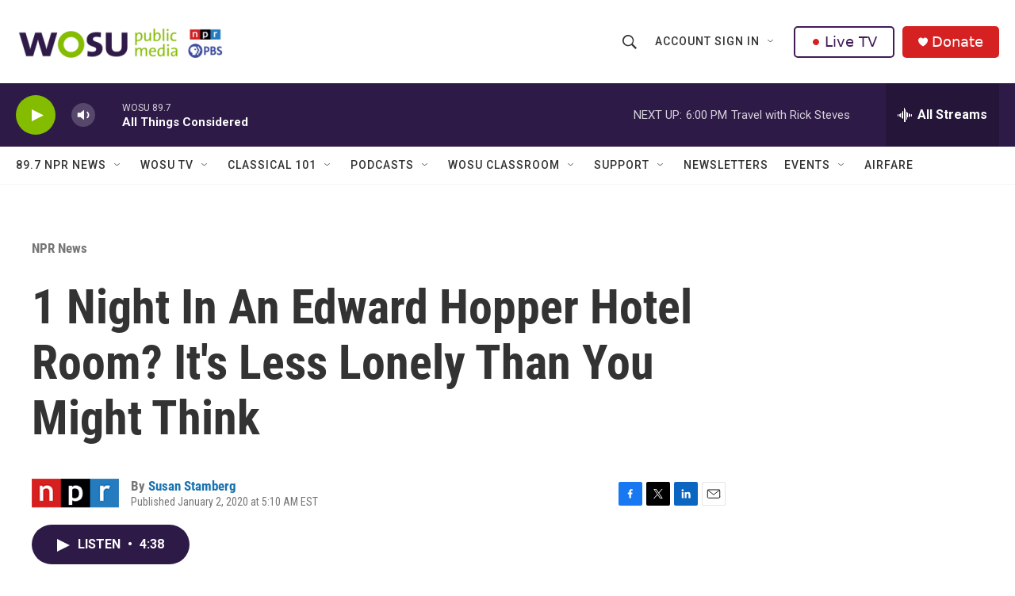

--- FILE ---
content_type: text/html; charset=utf-8
request_url: https://www.google.com/recaptcha/api2/aframe
body_size: 139
content:
<!DOCTYPE HTML><html><head><meta http-equiv="content-type" content="text/html; charset=UTF-8"></head><body><script nonce="UmH2rOqQ2p-s3E46QbOeUA">/** Anti-fraud and anti-abuse applications only. See google.com/recaptcha */ try{var clients={'sodar':'https://pagead2.googlesyndication.com/pagead/sodar?'};window.addEventListener("message",function(a){try{if(a.source===window.parent){var b=JSON.parse(a.data);var c=clients[b['id']];if(c){var d=document.createElement('img');d.src=c+b['params']+'&rc='+(localStorage.getItem("rc::a")?sessionStorage.getItem("rc::b"):"");window.document.body.appendChild(d);sessionStorage.setItem("rc::e",parseInt(sessionStorage.getItem("rc::e")||0)+1);localStorage.setItem("rc::h",'1768775017360');}}}catch(b){}});window.parent.postMessage("_grecaptcha_ready", "*");}catch(b){}</script></body></html>